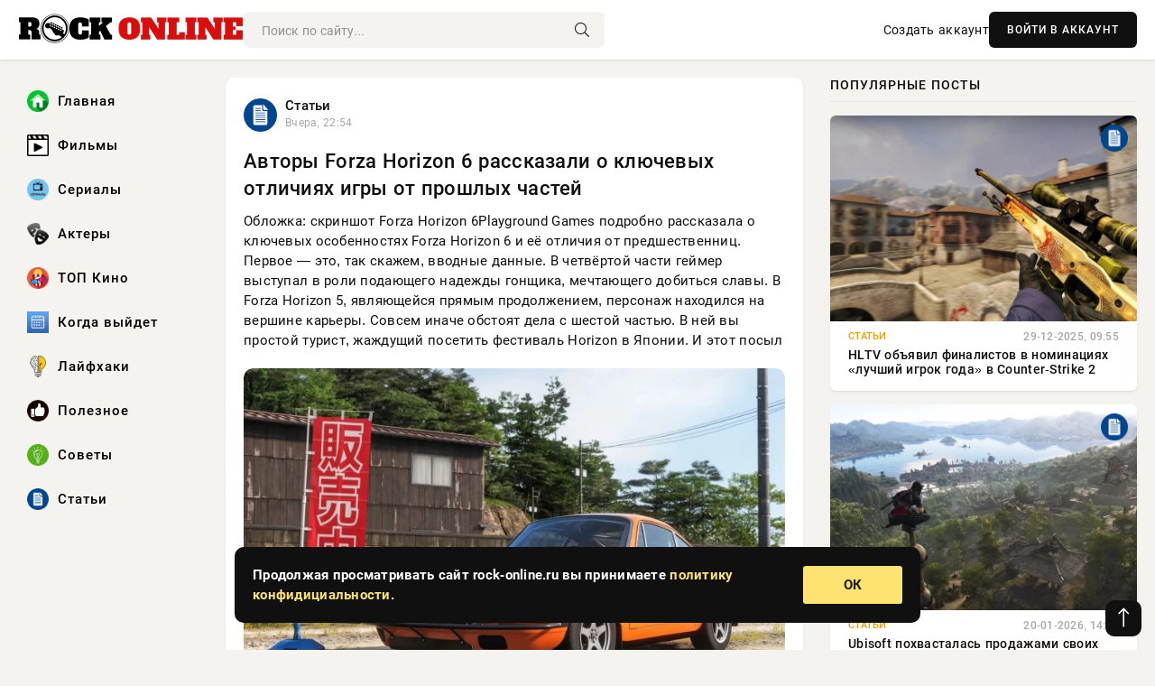

--- FILE ---
content_type: text/html; charset=utf-8
request_url: https://rock-online.ru/index.php?nma=cats&fla=stat&cat_id=17&page=1&nums=84
body_size: 12805
content:
<!DOCTYPE html>
<html lang="ru">
   <head>
   <title>Rock Online: Ваш путеводитель в мире кино, сериалов и музыки</title>
<meta charset="utf-8">
<meta name="description" content="Обложка: скриншот Forza Horizon 6Playground Games подробно рассказала о ключевых особенностях Forza Horizon 6 и её отличия от предшественниц. Первое — это, так скажем, вводные данные. В четвёртой части геймер выступал в роли подающего надежды гонщика, мечтающего добиться славы. В Forza Horizon 5,">
<meta name="keywords" content="Horizon, Forza, Games, Японии, между, здесь, можно, Обложка, скриншот, 6Playground, подробно, рассказала, ключевых, особенностях, отличия, предшественниц, Первое, скажем, вводные, данные">
<link rel="canonical" href="https://rock-online.ru/">
<link rel="alternate" type="application/rss+xml" title="Rock Online: Ваш путеводитель в мире кино, сериалов и музыки RSS" href="https://rock-online.ru/rss.xml">
<link rel="preconnect" href="https://rock-online.ru/" fetchpriority="high">
<meta property="twitter:card" content="summary">
<meta property="twitter:title" content="Rock Online: Ваш путеводитель в мире кино, сериалов и музыки">
<meta property="twitter:description" content="Обложка: скриншот Forza Horizon 6Playground Games подробно рассказала о ключевых особенностях Forza Horizon 6 и её отличия от предшественниц. Первое — это, так скажем, вводные данные. В четвёртой части геймер выступал в роли подающего надежды гонщика, мечтающего добиться славы. В Forza Horizon 5,">
<meta property="og:type" content="article">
<meta property="og:site_name" content="Rock Online: Ваш путеводитель в мире кино, сериалов и музыки">
<meta property="og:title" content="Rock Online: Ваш путеводитель в мире кино, сериалов и музыки">
<meta property="og:description" content="Обложка: скриншот Forza Horizon 6Playground Games подробно рассказала о ключевых особенностях Forza Horizon 6 и её отличия от предшественниц. Первое — это, так скажем, вводные данные. В четвёртой части геймер выступал в роли подающего надежды гонщика, мечтающего добиться славы. В Forza Horizon 5,">

<script src="/engine/classes/min/index.php?g=general&amp;v=r6tje"></script>
<script src="/engine/classes/min/index.php?f=engine/classes/js/jqueryui.js,engine/classes/js/dle_js.js&amp;v=r6tje" defer></script><meta property="og:image" content="https://rock-online.ru//templates/Default/favicons/256x256.png"/> 
      <meta name="viewport" content="width=device-width, initial-scale=1.0" />
      <meta name="msapplication-TileColor" content="#e6e6e6">   
      <meta name="theme-color" content="#101010"> 
      <link rel="preload" href="/templates/Default/css/common.css" as="style">
      <link rel="preload" href="/templates/Default/css/styles.css" as="style">
      <link rel="preload" href="/templates/Default/css/engine.css" as="style">
      <link rel="preload" href="/templates/Default/css/fontawesome.css" as="style">
      <link rel="preload" href="/templates/Default/webfonts/manrope-400.woff2" as="font" type="font/woff2" crossorigin>
      <link rel="preload" href="/templates/Default/webfonts/manrope-600.woff2" as="font" type="font/woff2" crossorigin>
      <link rel="preload" href="/templates/Default/webfonts/manrope-700.woff2" as="font" type="font/woff2" crossorigin>
      <link rel="preload" href="/templates/Default/webfonts/fa-light-300.woff2" as="font" type="font/woff2" crossorigin>
      <link href="/templates/Default/css/common.css" type="text/css" rel="stylesheet" />
      <link href="/templates/Default/css/styles.css" type="text/css" rel="stylesheet" />
      <link href="/templates/Default/css/engine.css" type="text/css" rel="stylesheet" /> 
      <link href="/templates/Default/css/fontawesome.css" type="text/css" rel="stylesheet" />
      <link rel="apple-touch-icon" sizes="256x256" href="/templates/Default/favicons/256x256.png">
      <link rel="apple-touch-icon" sizes="192x192" href="/templates/Default/favicons/192x192.png">
      <link rel="apple-touch-icon" sizes="180x180" href="/templates/Default/favicons/180x180.png">
      <link rel="apple-touch-icon" sizes="167x167" href="/templates/Default/favicons/167x167.png">
      <link rel="apple-touch-icon" sizes="152x152" href="/templates/Default/favicons/152x152.png">
      <link rel="apple-touch-icon" sizes="120x120" href="/templates/Default/favicons/120x120.png">
      <link rel="icon" type="image/png" href="/templates/Default/favicons/favicon.png">
      	<!-- Yandex.RTB -->
	<script>window.yaContextCb=window.yaContextCb||[]</script>
	<script src="https://yandex.ru/ads/system/context.js" async></script>
   </head>
   <body>
      <div class="wrapper">
         <div class="wrapper-container wrapper-main">

            <header class="header d-flex ai-center vw100">
               <a href="/" class="logo" title="Rock Online: Ваш путеводитель в мире кино, сериалов и музыки"><img src="/templates/Default/dleimages/logo.webp" alt="Rock Online: Ваш путеводитель в мире кино, сериалов и музыки"></a>
               <div class="header__search search-block flex-grow-1">
                  <form id="quicksearch" method="post">
                     <input type="hidden" name="do" value="search">
                     <input type="hidden" name="subaction" value="search">
                     <input class="search-block__input" id="story" name="story" placeholder="Поиск по сайту..." type="text" autocomplete="off">
                     <button class="search-block__btn" type="submit"><span class="fal fa-search"></span></button>
                  </form>
               </div>
               

               
               <a href="/?do=register" class="header__link">Создать аккаунт</a>
               <button class="header__btn-login js-show-login">ВОЙТИ В АККАУНТ</button>
               

               <button class="header__btn-menu d-none js-show-mobile-menu"><span class="fal fa-bars"></span></button>
            </header>

            <div class="content">
               <div class="cols">

                  <!-- MENU START -->
                  <aside class="col-side">
                     <ul class="side-nav js-this-in-mobile-menu">
                        <li><a href="/"><img src="/uploads/icons/home.webp" class="img_menu"> Главная</a></li>
                        <li><a href="/filmy/"><img src="/uploads/icons/filmy.webp" class="img_menu"> Фильмы</a></li>
                        <li><a href="/serialy/"><img src="/uploads/icons/serialy.webp" class="img_menu"> Сериалы</a></li>
                        <li><a href="/aktery/"><img src="/uploads/icons/aktery.webp" class="img_menu"> Актеры</a></li>
                        <li><a href="/top-kino/"><img src="/uploads/icons/top-kino.webp" class="img_menu"> ТОП Кино</a></li>
                        <li><a href="/kogda-vyjdet/"><img src="/uploads/icons/kogda-vyjdet.webp" class="img_menu"> Когда выйдет</a></li>
                        <li><a href="/lajfhaki/"><img src="/uploads/icons/lajfhaki.webp" class="img_menu"> Лайфхаки</a></li>
                        <li><a href="/poleznoe/"><img src="/uploads/icons/poleznoe.webp" class="img_menu"> Полезное</a></li>
                        <li><a href="/sovety/"><img src="/uploads/icons/sovety.webp" class="img_menu"> Советы</a></li>
                        <li><a href="/stati/"><img src="/uploads/icons/stati.webp" class="img_menu"> Статьи</a></li>
                     </ul>
                  </aside>
                  <!-- MENU END -->
                  
                  <main class="col-main">
                    
                        

                     <div class="content-block d-grid" id="content-block">
                        

                        
                        <article class="short">
	<div class="info-block">
	   <div class="info-body">
		  <a href="https://rock-online.ru/stati/" class="info-img" title="Статьи"><img loading="lazy" src="/uploads/icons/stati.webp" alt="Статьи"></a>
		  <div class="info-title"><a href="https://rock-online.ru/stati/" class="author_name">Статьи</a></div>
		  <div class="info-meta">
			 <time datetime="Вчера, 22:54" class="ago">Вчера, 22:54</time>
		  </div>
	   </div>
	   <div class="dosuga-post-head-mark">
		  		
	   </div>
	</div>
	<div class="content_body">
	   <a href="https://rock-online.ru/stati/13308-avtory-forza-horizon-6-rasskazali-o-kljuchevyh-otlichijah-igry-ot-proshlyh-chastej.html" title="Авторы Forza Horizon 6 рассказали о ключевых отличиях игры от прошлых частей">
		  <h2 class="dn-short-t">Авторы Forza Horizon 6 рассказали о ключевых отличиях игры от прошлых частей</h2>
	   </a>
	   <p class="dn-short-p">Обложка: скриншот Forza Horizon 6Playground Games подробно рассказала о ключевых особенностях Forza Horizon 6 и её отличия от предшественниц. Первое — это, так скажем, вводные данные. В четвёртой части геймер выступал в роли подающего надежды гонщика, мечтающего добиться славы. В Forza Horizon 5, являющейся прямым продолжением, персонаж находился на вершине карьеры. Совсем иначе обстоят дела с шестой частью. В ней вы простой турист, жаждущий посетить фестиваль Horizon в Японии. И этот посыл</p>
	   <a href="https://rock-online.ru/stati/13308-avtory-forza-horizon-6-rasskazali-o-kljuchevyh-otlichijah-igry-ot-proshlyh-chastej.html" title="Авторы Forza Horizon 6 рассказали о ключевых отличиях игры от прошлых частей">
		  <div class="dn-post-img">
			 <img loading="lazy" src="/uploads/posts/2026-01/thumbs/1769115654-11769114727-153d66d1d-b687-4aaa-888c-27dff1366dbf.webp" alt="Авторы Forza Horizon 6 рассказали о ключевых отличиях игры от прошлых частей">
		  </div>
	   </a>
	</div>
	<div class="short__tags page__tags d-flex">		
			
	</div>
	<div class="content_footer">
	       
	   
			<div class="f_like"><a href="#" onclick="doRate('plus', '13308'); return false;" ><i title="Мне нравится" class="far fa-thumbs-up"></i> <span data-likes-id="13308">0</span></a></div>
			<div class="f_dlike"><a href="#" onclick="doRate('minus', '13308'); return false;" ><i title="Мне не нравится" class="far fa-thumbs-down"></i> <span data-dislikes-id="13308">0</span></a></div>
	   
	   <a href="https://rock-online.ru/stati/13308-avtory-forza-horizon-6-rasskazali-o-kljuchevyh-otlichijah-igry-ot-proshlyh-chastej.html#comment">
		  <div class="f_link"><i class="far fa-comment-alt"></i> 0</div>
	   </a>
	   <div class="f_info">	
		  <span style="margin: 5px; float: left;"><i class="far fa-eye"></i> 102</span>
		  <a class="more smotret" href="https://rock-online.ru/stati/13308-avtory-forza-horizon-6-rasskazali-o-kljuchevyh-otlichijah-igry-ot-proshlyh-chastej.html" title="Читать полностью">ЧИТАТЬ</a>   
	   </div>
	</div>
 </article><article class="short">
	<div class="info-block">
	   <div class="info-body">
		  <a href="https://rock-online.ru/stati/" class="info-img" title="Статьи"><img loading="lazy" src="/uploads/icons/stati.webp" alt="Статьи"></a>
		  <div class="info-title"><a href="https://rock-online.ru/stati/" class="author_name">Статьи</a></div>
		  <div class="info-meta">
			 <time datetime="Вчера, 22:25" class="ago">Вчера, 22:25</time>
		  </div>
	   </div>
	   <div class="dosuga-post-head-mark">
		  		
	   </div>
	</div>
	<div class="content_body">
	   <a href="https://rock-online.ru/stati/13307-vtoroj-sezon-follauta-zanjal-shestoe-mesto-v-spiske-samyh-populjarnyh-serialov-prime-video.html" title="Второй сезон «Фоллаута» занял шестое место в списке самых популярных сериалов Prime Video">
		  <h2 class="dn-short-t">Второй сезон «Фоллаута» занял шестое место в списке самых популярных сериалов Prime Video</h2>
	   </a>
	   <p class="dn-short-p">Обложка: кадр из сериала FalloutВторой сезона сериала «Фоллаут» (Fallout) разместился на шестом месте в топе самых популярных шоу Prime Video. Об этом сообщили в Amazon, не став раскрывать точное количество просмотров. Возможно, этими данными поделятся после показа оставшихся серий. Более...</p>
	   <a href="https://rock-online.ru/stati/13307-vtoroj-sezon-follauta-zanjal-shestoe-mesto-v-spiske-samyh-populjarnyh-serialov-prime-video.html" title="Второй сезон «Фоллаута» занял шестое место в списке самых популярных сериалов Prime Video">
		  <div class="dn-post-img">
			 <img loading="lazy" src="/uploads/posts/2026-01/thumbs/1769112071-11769111137-1a22b313a-4f76-4574-bd7d-a8d053fd50fc.webp" alt="Второй сезон «Фоллаута» занял шестое место в списке самых популярных сериалов Prime Video">
		  </div>
	   </a>
	</div>
	<div class="short__tags page__tags d-flex">		
			
	</div>
	<div class="content_footer">
	       
	   
			<div class="f_like"><a href="#" onclick="doRate('plus', '13307'); return false;" ><i title="Мне нравится" class="far fa-thumbs-up"></i> <span data-likes-id="13307">0</span></a></div>
			<div class="f_dlike"><a href="#" onclick="doRate('minus', '13307'); return false;" ><i title="Мне не нравится" class="far fa-thumbs-down"></i> <span data-dislikes-id="13307">0</span></a></div>
	   
	   <a href="https://rock-online.ru/stati/13307-vtoroj-sezon-follauta-zanjal-shestoe-mesto-v-spiske-samyh-populjarnyh-serialov-prime-video.html#comment">
		  <div class="f_link"><i class="far fa-comment-alt"></i> 0</div>
	   </a>
	   <div class="f_info">	
		  <span style="margin: 5px; float: left;"><i class="far fa-eye"></i> 64</span>
		  <a class="more smotret" href="https://rock-online.ru/stati/13307-vtoroj-sezon-follauta-zanjal-shestoe-mesto-v-spiske-samyh-populjarnyh-serialov-prime-video.html" title="Читать полностью">ЧИТАТЬ</a>   
	   </div>
	</div>
 </article><article class="short">
	<div class="info-block">
	   <div class="info-body">
		  <a href="https://rock-online.ru/stati/" class="info-img" title="Статьи"><img loading="lazy" src="/uploads/icons/stati.webp" alt="Статьи"></a>
		  <div class="info-title"><a href="https://rock-online.ru/stati/" class="author_name">Статьи</a></div>
		  <div class="info-meta">
			 <time datetime="Вчера, 22:24" class="ago">Вчера, 22:24</time>
		  </div>
	   </div>
	   <div class="dosuga-post-head-mark">
		  		
	   </div>
	</div>
	<div class="content_body">
	   <a href="https://rock-online.ru/stati/13303-sozdateli-psychonauts-anonsirovali-kooperativnyj-fajting-kiln-s-bojcami-iz-gliny.html" title="Создатели Psychonauts анонсировали кооперативный файтинг Kiln с бойцами из глины">
		  <h2 class="dn-short-t">Создатели Psychonauts анонсировали кооперативный файтинг Kiln с бойцами из глины</h2>
	   </a>
	   <p class="dn-short-p">Обложка: скриншот KilnСтудия Double Fine, известная причудливыми играми, анонсировала не менее причудливый кооперативный файтинг Kiln. В нём геймерам предстоит сражаться друг с другом при помощи бойцов, созданных из глины. Причём это не какие-то готовые персонажи — нет, создавать их придётся самостоятельно с учётом...</p>
	   <a href="https://rock-online.ru/stati/13303-sozdateli-psychonauts-anonsirovali-kooperativnyj-fajting-kiln-s-bojcami-iz-gliny.html" title="Создатели Psychonauts анонсировали кооперативный файтинг Kiln с бойцами из глины">
		  <div class="dn-post-img">
			 <img loading="lazy" src="/uploads/posts/2026-01/thumbs/1769112064-11769111130-1d0c3d1fe-db2b-4620-b2d6-7ff49b648185.webp" alt="Создатели Psychonauts анонсировали кооперативный файтинг Kiln с бойцами из глины">
		  </div>
	   </a>
	</div>
	<div class="short__tags page__tags d-flex">		
			
	</div>
	<div class="content_footer">
	       
	   
			<div class="f_like"><a href="#" onclick="doRate('plus', '13303'); return false;" ><i title="Мне нравится" class="far fa-thumbs-up"></i> <span data-likes-id="13303">0</span></a></div>
			<div class="f_dlike"><a href="#" onclick="doRate('minus', '13303'); return false;" ><i title="Мне не нравится" class="far fa-thumbs-down"></i> <span data-dislikes-id="13303">0</span></a></div>
	   
	   <a href="https://rock-online.ru/stati/13303-sozdateli-psychonauts-anonsirovali-kooperativnyj-fajting-kiln-s-bojcami-iz-gliny.html#comment">
		  <div class="f_link"><i class="far fa-comment-alt"></i> 0</div>
	   </a>
	   <div class="f_info">	
		  <span style="margin: 5px; float: left;"><i class="far fa-eye"></i> 348</span>
		  <a class="more smotret" href="https://rock-online.ru/stati/13303-sozdateli-psychonauts-anonsirovali-kooperativnyj-fajting-kiln-s-bojcami-iz-gliny.html" title="Читать полностью">ЧИТАТЬ</a>   
	   </div>
	</div>
 </article><article class="short">
	<div class="info-block">
	   <div class="info-body">
		  <a href="https://rock-online.ru/stati/" class="info-img" title="Статьи"><img loading="lazy" src="/uploads/icons/stati.webp" alt="Статьи"></a>
		  <div class="info-title"><a href="https://rock-online.ru/stati/" class="author_name">Статьи</a></div>
		  <div class="info-meta">
			 <time datetime="Вчера, 22:05" class="ago">Вчера, 22:05</time>
		  </div>
	   </div>
	   <div class="dosuga-post-head-mark">
		  		
	   </div>
	</div>
	<div class="content_body">
	   <a href="https://rock-online.ru/stati/13302-avtory-beast-of-reincarnation-pokazali-mnogo-gejmpleja-i-nazvali-reliznoe-okno.html" title="Авторы Beast of Reincarnation показали много геймплея и назвали релизное окно">
		  <h2 class="dn-short-t">Авторы Beast of Reincarnation показали много геймплея и назвали релизное окно</h2>
	   </a>
	   <p class="dn-short-p">Обложка: скриншот Beast of ReincarnationСтудия Game Freak, известная по «Покемонам», провела масштабную презентацию ролевого экшена Beast of Reincarnation на Developer_Direct. Его действие, напомним, развернётся в постапокалиптической Японии, а главной героиней станет Эмма — «проклятая», способная управлять растениями...</p>
	   <a href="https://rock-online.ru/stati/13302-avtory-beast-of-reincarnation-pokazali-mnogo-gejmpleja-i-nazvali-reliznoe-okno.html" title="Авторы Beast of Reincarnation показали много геймплея и назвали релизное окно">
		  <div class="dn-post-img">
			 <img loading="lazy" src="/uploads/posts/2026-01/thumbs/1769112062-11769111134-1c0eafbe1-a2b6-44cd-a44a-e29b6344c42a.webp" alt="Авторы Beast of Reincarnation показали много геймплея и назвали релизное окно">
		  </div>
	   </a>
	</div>
	<div class="short__tags page__tags d-flex">		
			
	</div>
	<div class="content_footer">
	       
	   
			<div class="f_like"><a href="#" onclick="doRate('plus', '13302'); return false;" ><i title="Мне нравится" class="far fa-thumbs-up"></i> <span data-likes-id="13302">0</span></a></div>
			<div class="f_dlike"><a href="#" onclick="doRate('minus', '13302'); return false;" ><i title="Мне не нравится" class="far fa-thumbs-down"></i> <span data-dislikes-id="13302">0</span></a></div>
	   
	   <a href="https://rock-online.ru/stati/13302-avtory-beast-of-reincarnation-pokazali-mnogo-gejmpleja-i-nazvali-reliznoe-okno.html#comment">
		  <div class="f_link"><i class="far fa-comment-alt"></i> 0</div>
	   </a>
	   <div class="f_info">	
		  <span style="margin: 5px; float: left;"><i class="far fa-eye"></i> 367</span>
		  <a class="more smotret" href="https://rock-online.ru/stati/13302-avtory-beast-of-reincarnation-pokazali-mnogo-gejmpleja-i-nazvali-reliznoe-okno.html" title="Читать полностью">ЧИТАТЬ</a>   
	   </div>
	</div>
 </article><article class="short">
	<div class="info-block">
	   <div class="info-body">
		  <a href="https://rock-online.ru/stati/" class="info-img" title="Статьи"><img loading="lazy" src="/uploads/icons/stati.webp" alt="Статьи"></a>
		  <div class="info-title"><a href="https://rock-online.ru/stati/" class="author_name">Статьи</a></div>
		  <div class="info-meta">
			 <time datetime="Вчера, 22:00" class="ago">Вчера, 22:00</time>
		  </div>
	   </div>
	   <div class="dosuga-post-head-mark">
		  		
	   </div>
	</div>
	<div class="content_body">
	   <a href="https://rock-online.ru/stati/13306-forza-horizon-6-vyjdet-19-maja-na-xbox-series-i-pc-i-pozzhe-na-ps5.html" title="Forza Horizon 6 выйдет 19 мая на Xbox Series и PC — и позже на PS5">
		  <h2 class="dn-short-t">Forza Horizon 6 выйдет 19 мая на Xbox Series и PC — и позже на PS5</h2>
	   </a>
	   <p class="dn-short-p">Обложка: Forza Horizon 6Команда Xbox на шоу Developer_Direct объявила дату выхода Forza Horizon 6 — как и ожидалось, гонки начнутся 19 мая на Xbox Series и PC. Позже в этом году Forza Horizon 6 выйдет и на PS5. Обладатели Premium Edition на Xbox Series и PC получат...</p>
	   <a href="https://rock-online.ru/stati/13306-forza-horizon-6-vyjdet-19-maja-na-xbox-series-i-pc-i-pozzhe-na-ps5.html" title="Forza Horizon 6 выйдет 19 мая на Xbox Series и PC — и позже на PS5">
		  <div class="dn-post-img">
			 <img loading="lazy" src="/uploads/posts/2026-01/thumbs/1769112068-11769111139-19226626b-fdcc-420f-9633-b3ec147c5940.webp" alt="Forza Horizon 6 выйдет 19 мая на Xbox Series и PC — и позже на PS5">
		  </div>
	   </a>
	</div>
	<div class="short__tags page__tags d-flex">		
			
	</div>
	<div class="content_footer">
	       
	   
			<div class="f_like"><a href="#" onclick="doRate('plus', '13306'); return false;" ><i title="Мне нравится" class="far fa-thumbs-up"></i> <span data-likes-id="13306">0</span></a></div>
			<div class="f_dlike"><a href="#" onclick="doRate('minus', '13306'); return false;" ><i title="Мне не нравится" class="far fa-thumbs-down"></i> <span data-dislikes-id="13306">0</span></a></div>
	   
	   <a href="https://rock-online.ru/stati/13306-forza-horizon-6-vyjdet-19-maja-na-xbox-series-i-pc-i-pozzhe-na-ps5.html#comment">
		  <div class="f_link"><i class="far fa-comment-alt"></i> 0</div>
	   </a>
	   <div class="f_info">	
		  <span style="margin: 5px; float: left;"><i class="far fa-eye"></i> 123</span>
		  <a class="more smotret" href="https://rock-online.ru/stati/13306-forza-horizon-6-vyjdet-19-maja-na-xbox-series-i-pc-i-pozzhe-na-ps5.html" title="Читать полностью">ЧИТАТЬ</a>   
	   </div>
	</div>
 </article><article class="short">
	<div class="info-block">
	   <div class="info-body">
		  <a href="https://rock-online.ru/stati/" class="info-img" title="Статьи"><img loading="lazy" src="/uploads/icons/stati.webp" alt="Статьи"></a>
		  <div class="info-title"><a href="https://rock-online.ru/stati/" class="author_name">Статьи</a></div>
		  <div class="info-meta">
			 <time datetime="Вчера, 21:51" class="ago">Вчера, 21:51</time>
		  </div>
	   </div>
	   <div class="dosuga-post-head-mark">
		  		
	   </div>
	</div>
	<div class="content_body">
	   <a href="https://rock-online.ru/stati/13304-novaja-fable-vyjdet-osenju-2026-goda-na-ps5-xbox-series-i-pc.html" title="Новая Fable выйдет осенью 2026 года на PS5, Xbox Series и PC">
		  <h2 class="dn-short-t">Новая Fable выйдет осенью 2026 года на PS5, Xbox Series и PC</h2>
	   </a>
	   <p class="dn-short-p">Обложка: FableНовая Fable (2026) получила свою минуту славы на шоу Developer_Direct. Команда Playground объявила, что фэнтезийная ролевая игра выйдет этой осенью на PS5, Xbox Series и PC. Разработчики отмечают, что Fable создаётся как игра о выборе и его последствиях. Всё это подаётся вместе с британским юмором и сказочной атмосферой. Геймер начинает игру как ребёнок. Но вскоре на деревушку нашу обрушивается несчастье — и местные жители превращаются в камень… И так начинаются приключения,</p>
	   <a href="https://rock-online.ru/stati/13304-novaja-fable-vyjdet-osenju-2026-goda-na-ps5-xbox-series-i-pc.html" title="Новая Fable выйдет осенью 2026 года на PS5, Xbox Series и PC">
		  <div class="dn-post-img">
			 <img loading="lazy" src="/uploads/posts/2026-01/thumbs/1769112065-11769111132-11d447ce5-22d8-49f1-8f2c-b219cc07a242.webp" alt="Новая Fable выйдет осенью 2026 года на PS5, Xbox Series и PC">
		  </div>
	   </a>
	</div>
	<div class="short__tags page__tags d-flex">		
			
	</div>
	<div class="content_footer">
	       
	   
			<div class="f_like"><a href="#" onclick="doRate('plus', '13304'); return false;" ><i title="Мне нравится" class="far fa-thumbs-up"></i> <span data-likes-id="13304">0</span></a></div>
			<div class="f_dlike"><a href="#" onclick="doRate('minus', '13304'); return false;" ><i title="Мне не нравится" class="far fa-thumbs-down"></i> <span data-dislikes-id="13304">0</span></a></div>
	   
	   <a href="https://rock-online.ru/stati/13304-novaja-fable-vyjdet-osenju-2026-goda-na-ps5-xbox-series-i-pc.html#comment">
		  <div class="f_link"><i class="far fa-comment-alt"></i> 0</div>
	   </a>
	   <div class="f_info">	
		  <span style="margin: 5px; float: left;"><i class="far fa-eye"></i> 501</span>
		  <a class="more smotret" href="https://rock-online.ru/stati/13304-novaja-fable-vyjdet-osenju-2026-goda-na-ps5-xbox-series-i-pc.html" title="Читать полностью">ЧИТАТЬ</a>   
	   </div>
	</div>
 </article><article class="short">
	<div class="info-block">
	   <div class="info-body">
		  <a href="https://rock-online.ru/stati/" class="info-img" title="Статьи"><img loading="lazy" src="/uploads/icons/stati.webp" alt="Статьи"></a>
		  <div class="info-title"><a href="https://rock-online.ru/stati/" class="author_name">Статьи</a></div>
		  <div class="info-meta">
			 <time datetime="Вчера, 21:39" class="ago">Вчера, 21:39</time>
		  </div>
	   </div>
	   <div class="dosuga-post-head-mark">
		  		
	   </div>
	</div>
	<div class="content_body">
	   <a href="https://rock-online.ru/stati/13305-dopolnenie-skvoz-veka-dlja-the-sims-4-poluchilo-obzornyj-gejmlejnyj-trejler.html" title="Дополнение «Сквозь века» для The Sims 4 получило обзорный геймлейный трейлер">
		  <h2 class="dn-short-t">Дополнение «Сквозь века» для The Sims 4 получило обзорный геймлейный трейлер</h2>
	   </a>
	   <p class="dn-short-p">Обложка: скриншот The Sims 4 Royalty and LegacyEA выпустила геймплейный трейлер 21-го по счёту дополнения для The Sims 4, получившего название «Сквозь века» (Royalty and Legacy). Посвящено оно королевским династиям, а геймеру отведена роль представителя королевской семьи или дворян. Борьба...</p>
	   <a href="https://rock-online.ru/stati/13305-dopolnenie-skvoz-veka-dlja-the-sims-4-poluchilo-obzornyj-gejmlejnyj-trejler.html" title="Дополнение «Сквозь века» для The Sims 4 получило обзорный геймлейный трейлер">
		  <div class="dn-post-img">
			 <img loading="lazy" src="/uploads/posts/2026-01/thumbs/1769112067-11769111128-1bc8be8fe-fbb6-4ec3-a446-d460c8b6494e.webp" alt="Дополнение «Сквозь века» для The Sims 4 получило обзорный геймлейный трейлер">
		  </div>
	   </a>
	</div>
	<div class="short__tags page__tags d-flex">		
			
	</div>
	<div class="content_footer">
	       
	   
			<div class="f_like"><a href="#" onclick="doRate('plus', '13305'); return false;" ><i title="Мне нравится" class="far fa-thumbs-up"></i> <span data-likes-id="13305">0</span></a></div>
			<div class="f_dlike"><a href="#" onclick="doRate('minus', '13305'); return false;" ><i title="Мне не нравится" class="far fa-thumbs-down"></i> <span data-dislikes-id="13305">0</span></a></div>
	   
	   <a href="https://rock-online.ru/stati/13305-dopolnenie-skvoz-veka-dlja-the-sims-4-poluchilo-obzornyj-gejmlejnyj-trejler.html#comment">
		  <div class="f_link"><i class="far fa-comment-alt"></i> 0</div>
	   </a>
	   <div class="f_info">	
		  <span style="margin: 5px; float: left;"><i class="far fa-eye"></i> 21</span>
		  <a class="more smotret" href="https://rock-online.ru/stati/13305-dopolnenie-skvoz-veka-dlja-the-sims-4-poluchilo-obzornyj-gejmlejnyj-trejler.html" title="Читать полностью">ЧИТАТЬ</a>   
	   </div>
	</div>
 </article><article class="short">
	<div class="info-block">
	   <div class="info-body">
		  <a href="https://rock-online.ru/stati/" class="info-img" title="Статьи"><img loading="lazy" src="/uploads/icons/stati.webp" alt="Статьи"></a>
		  <div class="info-title"><a href="https://rock-online.ru/stati/" class="author_name">Статьи</a></div>
		  <div class="info-meta">
			 <time datetime="Вчера, 19:12" class="ago">Вчера, 19:12</time>
		  </div>
	   </div>
	   <div class="dosuga-post-head-mark">
		  		
	   </div>
	</div>
	<div class="content_body">
	   <a href="https://rock-online.ru/stati/13301-komandy-po-counter-strike-2-zavershili-zherebevku-na-blast-bounty-2026-season-1.html" title="Команды по Counter-Strike 2 завершили жеребьевку на BLAST Bounty 2026 Season 1">
		  <h2 class="dn-short-t">Команды по Counter-Strike 2 завершили жеребьевку на BLAST Bounty 2026 Season 1</h2>
	   </a>
	   <p class="dn-short-p">Обложка: ValveЗавершилась жеребьёвка заключительного этапа BLAST Bounty 2026 Season 1 по Counter-Strike 2. По итогам отобрались пары, которые встретятся уже сегодня, 22 января на первых матчах ивента. Участники турнира отреагировали на выпавшие им пары. Кто-то остался доволен, другие же начали опасаться за начало турнира. Так, например, Кит «NAF» Маркович из Team Liquid выбрал в качестве соперников для своей команды Team Falcons. Представители обоих ростеров ожидали подобного исхода и заявили</p>
	   <a href="https://rock-online.ru/stati/13301-komandy-po-counter-strike-2-zavershili-zherebevku-na-blast-bounty-2026-season-1.html" title="Команды по Counter-Strike 2 завершили жеребьевку на BLAST Bounty 2026 Season 1">
		  <div class="dn-post-img">
			 <img loading="lazy" src="/uploads/posts/2026-01/thumbs/1769100383-11769099437-163037bc9-f286-4b70-9e72-2ab0dd4e1801.webp" alt="Команды по Counter-Strike 2 завершили жеребьевку на BLAST Bounty 2026 Season 1">
		  </div>
	   </a>
	</div>
	<div class="short__tags page__tags d-flex">		
			
	</div>
	<div class="content_footer">
	       
	   
			<div class="f_like"><a href="#" onclick="doRate('plus', '13301'); return false;" ><i title="Мне нравится" class="far fa-thumbs-up"></i> <span data-likes-id="13301">0</span></a></div>
			<div class="f_dlike"><a href="#" onclick="doRate('minus', '13301'); return false;" ><i title="Мне не нравится" class="far fa-thumbs-down"></i> <span data-dislikes-id="13301">0</span></a></div>
	   
	   <a href="https://rock-online.ru/stati/13301-komandy-po-counter-strike-2-zavershili-zherebevku-na-blast-bounty-2026-season-1.html#comment">
		  <div class="f_link"><i class="far fa-comment-alt"></i> 0</div>
	   </a>
	   <div class="f_info">	
		  <span style="margin: 5px; float: left;"><i class="far fa-eye"></i> 71</span>
		  <a class="more smotret" href="https://rock-online.ru/stati/13301-komandy-po-counter-strike-2-zavershili-zherebevku-na-blast-bounty-2026-season-1.html" title="Читать полностью">ЧИТАТЬ</a>   
	   </div>
	</div>
 </article><article class="short">
	<div class="info-block">
	   <div class="info-body">
		  <a href="https://rock-online.ru/stati/" class="info-img" title="Статьи"><img loading="lazy" src="/uploads/icons/stati.webp" alt="Статьи"></a>
		  <div class="info-title"><a href="https://rock-online.ru/stati/" class="author_name">Статьи</a></div>
		  <div class="info-meta">
			 <time datetime="Вчера, 18:55" class="ago">Вчера, 18:55</time>
		  </div>
	   </div>
	   <div class="dosuga-post-head-mark">
		  		
	   </div>
	</div>
	<div class="content_body">
	   <a href="https://rock-online.ru/stati/13297-russkie-razrabotchiki-anonsirovali-underchoice-simuljator-ubezhischa-v-duhe-fallout.html" title="Русские разработчики анонсировали Underchoice — симулятор убежища в духе Fallout">
		  <h2 class="dn-short-t">Русские разработчики анонсировали Underchoice — симулятор убежища в духе Fallout</h2>
	   </a>
	   <p class="dn-short-p">Обложка: постер UnderchoiceОтечественный издатель Targem Games анонсировал новую игру — Underchoice. Команда TG Indie разрабатывает симулятор выживания в запертом убежище в постапокалиптическом мире, который стал непригоден для жизни. В дебютном трейлере можно увидеть игровой процесс будущей новинки — отслеживание различных показателей и принятие решений, каждое из которых будет иметь последствия. Например, игроки в качестве смотрителей смогут впускать в убежище новых жильцов, каждый из</p>
	   <a href="https://rock-online.ru/stati/13297-russkie-razrabotchiki-anonsirovali-underchoice-simuljator-ubezhischa-v-duhe-fallout.html" title="Русские разработчики анонсировали Underchoice — симулятор убежища в духе Fallout">
		  <div class="dn-post-img">
			 <img loading="lazy" src="/uploads/posts/2026-01/thumbs/1769100372-11769099427-16aa6f5ff-2b89-4055-826e-572ea049ac69.webp" alt="Русские разработчики анонсировали Underchoice — симулятор убежища в духе Fallout">
		  </div>
	   </a>
	</div>
	<div class="short__tags page__tags d-flex">		
			
	</div>
	<div class="content_footer">
	       
	   
			<div class="f_like"><a href="#" onclick="doRate('plus', '13297'); return false;" ><i title="Мне нравится" class="far fa-thumbs-up"></i> <span data-likes-id="13297">0</span></a></div>
			<div class="f_dlike"><a href="#" onclick="doRate('minus', '13297'); return false;" ><i title="Мне не нравится" class="far fa-thumbs-down"></i> <span data-dislikes-id="13297">0</span></a></div>
	   
	   <a href="https://rock-online.ru/stati/13297-russkie-razrabotchiki-anonsirovali-underchoice-simuljator-ubezhischa-v-duhe-fallout.html#comment">
		  <div class="f_link"><i class="far fa-comment-alt"></i> 0</div>
	   </a>
	   <div class="f_info">	
		  <span style="margin: 5px; float: left;"><i class="far fa-eye"></i> 357</span>
		  <a class="more smotret" href="https://rock-online.ru/stati/13297-russkie-razrabotchiki-anonsirovali-underchoice-simuljator-ubezhischa-v-duhe-fallout.html" title="Читать полностью">ЧИТАТЬ</a>   
	   </div>
	</div>
 </article><article class="short">
	<div class="info-block">
	   <div class="info-body">
		  <a href="https://rock-online.ru/stati/" class="info-img" title="Статьи"><img loading="lazy" src="/uploads/icons/stati.webp" alt="Статьи"></a>
		  <div class="info-title"><a href="https://rock-online.ru/stati/" class="author_name">Статьи</a></div>
		  <div class="info-meta">
			 <time datetime="Вчера, 18:48" class="ago">Вчера, 18:48</time>
		  </div>
	   </div>
	   <div class="dosuga-post-head-mark">
		  		
	   </div>
	</div>
	<div class="content_body">
	   <a href="https://rock-online.ru/stati/13296-finalnoe-dopolnenie-dlja-atomic-heart-vyjdet-jetoj-vesnoj.html" title="Финальное дополнение для Atomic Heart выйдет этой весной">
		  <h2 class="dn-short-t">Финальное дополнение для Atomic Heart выйдет этой весной</h2>
	   </a>
	   <p class="dn-short-p">Обложка: Atomic HeartСоздатели Atomic Heart выпустили новый тизер четвёртого дополнения для ретрофутуристического шутера. И объявили, что релиз расширения состоится этой весной. Ролик получил название «Беда» — в честь корабля, потерпевшего крушение близ одного из комплексов Предприятия 3826. Здесь главного героя, майора Нечаева, поджидают новые опасные враги — и одного из них демонстрируют в свежем видео. «Затишье подходит к концу. Подступает настоящая буря. Чтобы бросить вызов ХРАЗу, П-3 и</p>
	   <a href="https://rock-online.ru/stati/13296-finalnoe-dopolnenie-dlja-atomic-heart-vyjdet-jetoj-vesnoj.html" title="Финальное дополнение для Atomic Heart выйдет этой весной">
		  <div class="dn-post-img">
			 <img loading="lazy" src="/uploads/posts/2026-01/thumbs/1769100370-11769099431-120c2a1a4-7955-4ba4-a75c-f9d5954dbe15.webp" alt="Финальное дополнение для Atomic Heart выйдет этой весной">
		  </div>
	   </a>
	</div>
	<div class="short__tags page__tags d-flex">		
			
	</div>
	<div class="content_footer">
	       
	   
			<div class="f_like"><a href="#" onclick="doRate('plus', '13296'); return false;" ><i title="Мне нравится" class="far fa-thumbs-up"></i> <span data-likes-id="13296">0</span></a></div>
			<div class="f_dlike"><a href="#" onclick="doRate('minus', '13296'); return false;" ><i title="Мне не нравится" class="far fa-thumbs-down"></i> <span data-dislikes-id="13296">0</span></a></div>
	   
	   <a href="https://rock-online.ru/stati/13296-finalnoe-dopolnenie-dlja-atomic-heart-vyjdet-jetoj-vesnoj.html#comment">
		  <div class="f_link"><i class="far fa-comment-alt"></i> 0</div>
	   </a>
	   <div class="f_info">	
		  <span style="margin: 5px; float: left;"><i class="far fa-eye"></i> 295</span>
		  <a class="more smotret" href="https://rock-online.ru/stati/13296-finalnoe-dopolnenie-dlja-atomic-heart-vyjdet-jetoj-vesnoj.html" title="Читать полностью">ЧИТАТЬ</a>   
	   </div>
	</div>
 </article><div class="pagination ignore-select" id="pagination">
	<div class="d-flex jc-center ai-center">
	   <svg fill="none" width="20" height="20" stroke="currentColor" stroke-width="1.5" viewBox="0 0 24 24" xmlns="http://www.w3.org/2000/svg" aria-hidden="true">
		  <path stroke-linecap="round" stroke-linejoin="round" d="M15.362 5.214A8.252 8.252 0 0112 21 8.25 8.25 0 016.038 7.048 8.287 8.287 0 009 9.6a8.983 8.983 0 013.361-6.867 8.21 8.21 0 003 2.48z"></path>
		  <path stroke-linecap="round" stroke-linejoin="round" d="M12 18a3.75 3.75 0 00.495-7.467 5.99 5.99 0 00-1.925 3.546 5.974 5.974 0 01-2.133-1A3.75 3.75 0 0012 18z"></path>
	   </svg>
	   Листай, дальше! Дальше интересней! 
	   <svg width="20" height="20" fill="none" stroke="currentColor" stroke-width="1.5" viewBox="0 0 24 24" xmlns="http://www.w3.org/2000/svg" aria-hidden="true">
		  <path stroke-linecap="round" stroke-linejoin="round" d="M12 4.5v15m0 0l6.75-6.75M12 19.5l-6.75-6.75"></path>
	   </svg>
	</div>
	<div class="pagination__pages d-flex jc-center">
	   <span>1</span> <a href="https://rock-online.ru/page/2/">2</a> <a href="https://rock-online.ru/page/3/">3</a> <a href="https://rock-online.ru/page/4/">4</a> <a href="https://rock-online.ru/page/5/">5</a> <a href="https://rock-online.ru/page/6/">6</a> <a href="https://rock-online.ru/page/7/">7</a> <a href="https://rock-online.ru/page/8/">8</a> <a href="https://rock-online.ru/page/9/">9</a> <a href="https://rock-online.ru/page/10/">10</a> <span class="nav_ext">...</span> <a href="https://rock-online.ru/page/1331/">1331</a>
	</div>
 </div>

                        

                     </div>
                  </main>

                  <aside class="col-side">

                     <div class="side-block">
                        <div class="side-block__title">Популярные посты</div>
                        <div class="side-block__content">
                        <div class="popular ">
   <div class="popular__img img-responsive">
      <img loading="lazy" src="/uploads/posts/2025-12/thumbs/1766993426-11766992523-1012b3ab4-e541-43fd-b145-906650da63e3.webp" alt="HLTV объявил финалистов в номинациях «лучший игрок года» в Counter-Strike 2">
      <div class="item__category pi-center"><img src="/uploads/icons/stati.webp"></div> 
   </div>
   <div class="meta_block">
      <div class="meta_block_cat">Статьи</div>
      <time class="meta_block_date" datetime="29-12-2025, 09:55">29-12-2025, 09:55</time>   
   </div>
   <div class="popular__desc">
      <a class="popular__title expand-link" href="https://rock-online.ru/stati/12423-hltv-objavil-finalistov-v-nominacijah-luchshij-igrok-goda-v-counter-strike-2.html">HLTV объявил финалистов в номинациях «лучший игрок года» в Counter-Strike 2</a>
   </div>
 </div><div class="popular ">
   <div class="popular__img img-responsive">
      <img loading="lazy" src="/uploads/posts/2026-01/thumbs/1768914077-11768913121-135108524-995a-41c5-a815-8b3090ed0556.webp" alt="Ubisoft похвасталась продажами своих игр — у Assassin&#039;s Creed они превысили 230 млн копий">
      <div class="item__category pi-center"><img src="/uploads/icons/stati.webp"></div> 
   </div>
   <div class="meta_block">
      <div class="meta_block_cat">Статьи</div>
      <time class="meta_block_date" datetime="20-01-2026, 14:20">20-01-2026, 14:20</time>   
   </div>
   <div class="popular__desc">
      <a class="popular__title expand-link" href="https://rock-online.ru/stati/13142-ubisoft-pohvastalas-prodazhami-svoih-igr-u-assassins-creed-oni-prevysili-230-mln-kopij.html">Ubisoft похвасталась продажами своих игр — у Assassin&#039;s Creed они превысили 230 млн копий</a>
   </div>
 </div><div class="popular ">
   <div class="popular__img img-responsive">
      <img loading="lazy" src="/uploads/posts/2026-01/thumbs/1768651216-11768650307-1d127c84f-d288-46eb-97ed-cc31f6f8c8d2.webp" alt="В новом патче для Battlefield 6 будет улучшение интерфейса, воздушного и ближнего боя">
      <div class="item__category pi-center"><img src="/uploads/icons/stati.webp"></div> 
   </div>
   <div class="meta_block">
      <div class="meta_block_cat">Статьи</div>
      <time class="meta_block_date" datetime="17-01-2026, 14:44">17-01-2026, 14:44</time>   
   </div>
   <div class="popular__desc">
      <a class="popular__title expand-link" href="https://rock-online.ru/stati/13019-v-novom-patche-dlja-battlefield-6-budet-uluchshenie-interfejsa-vozdushnogo-i-blizhnego-boja.html">В новом патче для Battlefield 6 будет улучшение интерфейса, воздушного и ближнего боя</a>
   </div>
 </div><div class="popular ">
   <div class="popular__img img-responsive">
      <img loading="lazy" src="/uploads/posts/2026-01/thumbs/1768563912-11768563017-1e020b5ab-2ee1-4ac2-9023-b67b2f3c88c5.webp" alt="Менеджер Team Spirit по Dota 2 назвал Yatoro самым трудолюбивым игроком на тир-1 сцены">
      <div class="item__category pi-center"><img src="/uploads/icons/stati.webp"></div> 
   </div>
   <div class="meta_block">
      <div class="meta_block_cat">Статьи</div>
      <time class="meta_block_date" datetime="16-01-2026, 13:21">16-01-2026, 13:21</time>   
   </div>
   <div class="popular__desc">
      <a class="popular__title expand-link" href="https://rock-online.ru/stati/12972-menedzher-team-spirit-po-dota-2-nazval-yatoro-samym-trudoljubivym-igrokom-na-tir-1-sceny.html">Менеджер Team Spirit по Dota 2 назвал Yatoro самым трудолюбивым игроком на тир-1 сцены</a>
   </div>
 </div>                           
                        </div>
                     </div>
                     <div class="side-block">
                        <div class="side-block__title">Выбор редакции</div>
                        <div class="side-block__content">
                        <div class="int d-flex ai-center">
    <div class="int__img img-fit-cover">
       <img loading="lazy" src="/uploads/posts/2026-01/thumbs/1769112065-11769111132-11d447ce5-22d8-49f1-8f2c-b219cc07a242.webp" alt="Новая Fable выйдет осенью 2026 года на PS5, Xbox Series и PC">
    </div>
    <div class="int__desc flex-grow-1">
       <a class="int__title expand-link" href="https://rock-online.ru/stati/13304-novaja-fable-vyjdet-osenju-2026-goda-na-ps5-xbox-series-i-pc.html">
          <div class="line-clamp">Новая Fable выйдет осенью 2026 года на PS5, Xbox Series и PC</div>
       </a>
    </div>
 </div><div class="int d-flex ai-center">
    <div class="int__img img-fit-cover">
       <img loading="lazy" src="/uploads/posts/2026-01/thumbs/1767435308-11767434409-1ce2a81c4-75ee-4ea2-8e85-68dae848bf34.webp" alt="Четыре миллиона игроков добавили Resident Evil Requiem в свой список желаемого">
    </div>
    <div class="int__desc flex-grow-1">
       <a class="int__title expand-link" href="https://rock-online.ru/stati/12569-chetyre-milliona-igrokov-dobavili-resident-evil-requiem-v-svoj-spisok-zhelaemogo.html">
          <div class="line-clamp">Четыре миллиона игроков добавили Resident Evil Requiem в свой список желаемого</div>
       </a>
    </div>
 </div><div class="int d-flex ai-center">
    <div class="int__img img-fit-cover">
       <img loading="lazy" src="/uploads/posts/2026-01/thumbs/1769014869-11769013931-106fb6bc2-a0ac-4b17-8c8b-7f92ec305195.webp" alt="Сербская Aurora Gaming по Dota 2 выступит без тренера на FISSURE Universe: Episode 8">
    </div>
    <div class="int__desc flex-grow-1">
       <a class="int__title expand-link" href="https://rock-online.ru/stati/13225-serbskaja-aurora-gaming-po-dota-2-vystupit-bez-trenera-na-fissure-universe-episode-8.html">
          <div class="line-clamp">Сербская Aurora Gaming по Dota 2 выступит без тренера на FISSURE Universe: Episode 8</div>
       </a>
    </div>
 </div><div class="int d-flex ai-center">
    <div class="int__img img-fit-cover">
       <img loading="lazy" src="/uploads/posts/2026-01/thumbs/1768992435-11768991450-16807cd56-680f-44d0-b420-40dc9c5aa548.webp" alt="Файтинг 2XKO по миру «Лиги легенд» покинул ранний доступ и вышел на консолях с 1-м сезоном">
    </div>
    <div class="int__desc flex-grow-1">
       <a class="int__title expand-link" href="https://rock-online.ru/stati/13194-fajting-2xko-po-miru-ligi-legend-pokinul-rannij-dostup-i-vyshel-na-konsoljah-s-1-m-sezonom.html">
          <div class="line-clamp">Файтинг 2XKO по миру «Лиги легенд» покинул ранний доступ и вышел на консолях с 1-м сезоном</div>
       </a>
    </div>
 </div>  
                        </div>
                     </div>

                     <!--b28f03f8--><!--b28f03f8--><!--4513c3c5--><!--4513c3c5-->

                     <div class="side-block side-block--sticky hm">
                        
                     </div>

                  </aside>

               </div>
               <!-- END COLS -->
            </div>

         <!-- FOOTER START -->
         <footer class="footer d-flex ai-center vw100">
            <div class="footer__copyright">
               <a href="/o-proekte.html" rel="nofollow">О проекте</a>
               <a href="/redakcija.html" rel="nofollow">Редакция</a>
               <a href="/politika-konfidencialnosti.html" rel="nofollow">Политика конфиденциальности</a>
               <a href="/kontakty.html" rel="nofollow">Реклама</a> 
               <a href="/kontakty.html" rel="nofollow">Контакты</a>
            </div>
            <div class="footer__text icon-at-left" style="line-height: 20px;">
               Использование любых материалов, размещённых на сайте, разрешается при условии активной ссылки на наш сайт.
               При копировании материалов для интернет-изданий – обязательна прямая открытая для поисковых систем гиперссылка. Ссылка должна быть размещена в независимости от полного либо частичного использования материалов. Гиперссылка (для интернет- изданий) – должна быть размещена в подзаголовке или в первом абзаце материала.
               Все материалы, содержащиеся на веб-сайте rock-online.ru, защищены законом об авторском праве. Фотографии и прочие материалы являются собственностью их авторов и представлены исключительно для некоммерческого использования и ознакомления , если не указано иное. Несанкционированное использование таких материалов может нарушать закон об авторском праве, торговой марке и другие законы.
               <p class="copyright mb-0" style="margin-top: 20px;">Copyright &copy; 2026, Rock Online: Ваш путеводитель в мире кино, сериалов и музыки. Все права защищены.</p>
               <div class="adult_foot">18+</div>
            </div>
         </footer>
         <!-- FOOTER END -->

         </div>
         <!-- END WRAPPER-MAIN -->
      </div>
      <!-- END WRAPPER -->
      
      <script>
<!--
var dle_root       = '/';
var dle_admin      = '';
var dle_login_hash = '48ded4d5bf31078fbc523a58a49bc6f768cb5293';
var dle_group      = 5;
var dle_link_type  = 1;
var dle_skin       = 'Default';
var dle_wysiwyg    = 1;
var dle_min_search = '4';
var dle_act_lang   = ["Подтвердить", "Отмена", "Вставить", "Отмена", "Сохранить", "Удалить", "Загрузка. Пожалуйста, подождите..."];
var menu_short     = 'Быстрое редактирование';
var menu_full      = 'Полное редактирование';
var menu_profile   = 'Просмотр профиля';
var menu_send      = 'Отправить сообщение';
var menu_uedit     = 'Админцентр';
var dle_info       = 'Информация';
var dle_confirm    = 'Подтверждение';
var dle_prompt     = 'Ввод информации';
var dle_req_field  = ["Заполните поле с именем", "Заполните поле с сообщением", "Заполните поле с темой сообщения"];
var dle_del_agree  = 'Вы действительно хотите удалить? Данное действие невозможно будет отменить';
var dle_spam_agree = 'Вы действительно хотите отметить пользователя как спамера? Это приведёт к удалению всех его комментариев';
var dle_c_title    = 'Отправка жалобы';
var dle_complaint  = 'Укажите текст Вашей жалобы для администрации:';
var dle_mail       = 'Ваш e-mail:';
var dle_big_text   = 'Выделен слишком большой участок текста.';
var dle_orfo_title = 'Укажите комментарий для администрации к найденной ошибке на странице:';
var dle_p_send     = 'Отправить';
var dle_p_send_ok  = 'Уведомление успешно отправлено';
var dle_save_ok    = 'Изменения успешно сохранены. Обновить страницу?';
var dle_reply_title= 'Ответ на комментарий';
var dle_tree_comm  = '0';
var dle_del_news   = 'Удалить статью';
var dle_sub_agree  = 'Вы действительно хотите подписаться на комментарии к данной публикации?';
var dle_unsub_agree  = 'Вы действительно хотите отписаться от комментариев к данной публикации?';
var dle_captcha_type  = '0';
var dle_share_interesting  = ["Поделиться ссылкой на выделенный текст", "Twitter", "Facebook", "Вконтакте", "Прямая ссылка:", "Нажмите правой клавишей мыши и выберите «Копировать ссылку»"];
var DLEPlayerLang     = {prev: 'Предыдущий',next: 'Следующий',play: 'Воспроизвести',pause: 'Пауза',mute: 'Выключить звук', unmute: 'Включить звук', settings: 'Настройки', enterFullscreen: 'На полный экран', exitFullscreen: 'Выключить полноэкранный режим', speed: 'Скорость', normal: 'Обычная', quality: 'Качество', pip: 'Режим PiP'};
var DLEGalleryLang    = {CLOSE: 'Закрыть (Esc)', NEXT: 'Следующее изображение', PREV: 'Предыдущее изображение', ERROR: 'Внимание! Обнаружена ошибка', IMAGE_ERROR: 'Не удалось загрузить изображение', TOGGLE_SLIDESHOW: 'Просмотр слайдшоу',TOGGLE_FULLSCREEN: 'Полноэкранный режим', TOGGLE_THUMBS: 'Включить / Выключить уменьшенные копии', ITERATEZOOM: 'Увеличить / Уменьшить', DOWNLOAD: 'Скачать изображение' };
var DLEGalleryMode    = 0;
var DLELazyMode       = 0;
var allow_dle_delete_news   = false;

//-->
</script>
      

<div class="login login--not-logged d-none">
   <div class="login__header d-flex jc-space-between ai-center">
      <div class="login__title stretch-free-width ws-nowrap">Войти <a href="/?do=register">Регистрация</a></div>
      <div class="login__close"><span class="fal fa-times"></span></div>
   </div>
   <form method="post">
      <div class="login__content">
         <div class="login__row">
            <div class="login__caption">E-mail:</div>
            <div class="login__input"><input type="text" name="login_name" id="login_name" placeholder="Ваш e-mail"></div>
            <span class="fal fa-at"></span>
         </div>
         <div class="login__row">
            <div class="login__caption">Пароль: <a href="/?do=lostpassword">Забыли пароль?</a></div>
            <div class="login__input"><input type="password" name="login_password" id="login_password" placeholder="Ваш пароль"></div>
            <span class="fal fa-lock"></span>
         </div>
         <label class="login__row checkbox" for="login_not_save">
         <input type="checkbox" name="login_not_save" id="login_not_save" value="1">
         <span>Не запоминать меня</span>
         </label>
         <div class="login__row">
            <button onclick="submit();" type="submit" title="Вход">Войти на сайт</button>
            <input name="login" type="hidden" id="login" value="submit">
         </div>
      </div>
      <div class="login__social">
         <div class="login__social-caption">Или войти через</div>
         <div class="login__social-btns">
            <a href="" rel="nofollow" target="_blank"><img loading="lazy" src="/templates/Default/dleimages/vk.svg" alt></a>
            <a href="" rel="nofollow" target="_blank"><img loading="lazy" src="/templates/Default/dleimages/ok.svg" alt></a>
            <a href="" rel="nofollow" target="_blank"><img loading="lazy" src="/templates/Default/dleimages/mail.svg" alt></a>
            <a href="" rel="nofollow" target="_blank"><img loading="lazy" src="/templates/Default/dleimages/yandex.svg" alt></a>
         </div>
      </div>
   </form>
</div>

      <div id="scrolltop" style="display: block;"><span class="fal fa-long-arrow-up"></span></div>
      <div class="message-alert">
         <div class="message-alert-in">
            <div class="message-alert-desc">
               <div class="message-alert-text">Продолжая просматривать сайт rock-online.ru вы принимаете <a href="/politika-konfidencialnosti.html">политику конфидициальности</a>.</div>
            </div>
            <div class="message-alert-btns">
               <div class="message-btn message-btn-yes">ОК</div>
            </div>
         </div>
      </div>

      <script src="/templates/Default/js/libs.js"></script>

      
      
      

   <script defer src="https://static.cloudflareinsights.com/beacon.min.js/vcd15cbe7772f49c399c6a5babf22c1241717689176015" integrity="sha512-ZpsOmlRQV6y907TI0dKBHq9Md29nnaEIPlkf84rnaERnq6zvWvPUqr2ft8M1aS28oN72PdrCzSjY4U6VaAw1EQ==" data-cf-beacon='{"version":"2024.11.0","token":"6c673a27df0448a39254982c443e6e59","r":1,"server_timing":{"name":{"cfCacheStatus":true,"cfEdge":true,"cfExtPri":true,"cfL4":true,"cfOrigin":true,"cfSpeedBrain":true},"location_startswith":null}}' crossorigin="anonymous"></script>
</body>
</html>